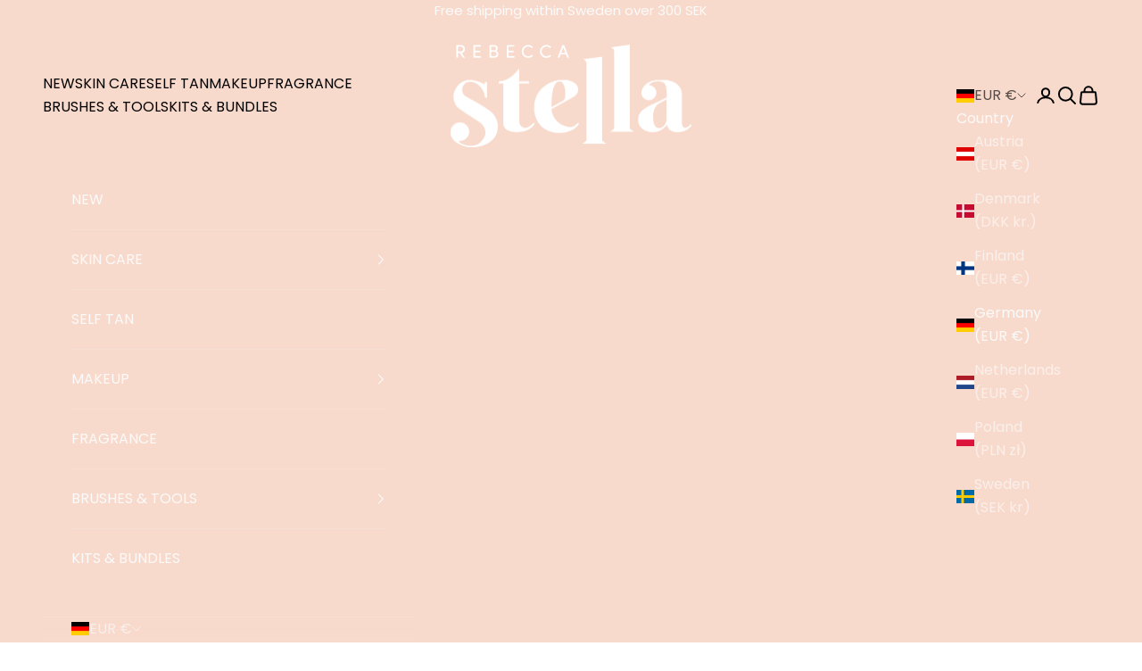

--- FILE ---
content_type: text/javascript; charset=utf-8
request_url: https://rebeccastella.com/en-de/products/rebecca-stella-beauty-thicc-n-jelly-cleansing-balm-150-ml.js?currency=EUR&country=DE
body_size: 596
content:
{"id":9026171601232,"title":"Thicc N Jelly Cleansing Balm 150 ml","handle":"rebecca-stella-beauty-thicc-n-jelly-cleansing-balm-150-ml","description":"\u003cp\u003eThis innovative jelly-to-oil cleansing balm melts away makeup and impurities, leaving your skin nourished and refreshed. Infused with nourishing shea butter and camellia oil, it promotes radiant and healthy-looking skin. Suitable for all skin types.\u003cbr\u003e\u003cbr\u003e-Unique jelly texture that transforms into oil\u003cbr\u003e-Removes makeup, sunscreen, dirt, oil and impurities\u003cbr\u003e-Hydrates, nourishes, and leaves skin feeling silky smooth\u003cbr\u003e-Gentle enough to use on face, lips, and eyes \u003cbr\u003e\u003cbr\u003e\u003cstrong\u003eUse:\u003c\/strong\u003e\u003cbr\u003e Massage circularly on dry skin with your fingertips to melt makeup and sunscreen. Add lukewarm water and continue massaging to emulsify into milk. Rinse, then pat dry. Use day and night to remove makeup, sunscreen, dirt, oil, and impurities. Follow with Face Fuel Hydrating Toner. \u003cbr\u003e\u003cbr\u003e150 ml\u003cbr\u003e\u003c\/p\u003e","published_at":"2024-03-18T09:43:54+01:00","created_at":"2024-03-14T15:15:47+01:00","vendor":"Rebecca Stella","type":"SKINCARE","tags":["Cleanser","Cleansing balm","Face","Skin Care","SKINCARE"],"price":2195,"price_min":2195,"price_max":2195,"available":true,"price_varies":false,"compare_at_price":2195,"compare_at_price_min":2195,"compare_at_price_max":2195,"compare_at_price_varies":false,"variants":[{"id":48188990783824,"title":"Default Title","option1":"Default Title","option2":null,"option3":null,"sku":"2209-181-0000","requires_shipping":true,"taxable":true,"featured_image":null,"available":true,"name":"Thicc N Jelly Cleansing Balm 150 ml","public_title":null,"options":["Default Title"],"price":2195,"weight":0,"compare_at_price":2195,"inventory_management":"rebeccastella-fulfillment-service","barcode":"7331162992678","requires_selling_plan":false,"selling_plan_allocations":[]}],"images":["\/\/cdn.shopify.com\/s\/files\/1\/0268\/1507\/0307\/files\/rebecca-stella-beauty-thicc-n-jelly-cleansing-balm-150-ml-2209-181-0000_1.jpg?v=1765519282","\/\/cdn.shopify.com\/s\/files\/1\/0268\/1507\/0307\/files\/rebecca-stella-beauty-thicc-n-jelly-cleansing-balm-150-ml-2209-181-0000_2.jpg?v=1765519283"],"featured_image":"\/\/cdn.shopify.com\/s\/files\/1\/0268\/1507\/0307\/files\/rebecca-stella-beauty-thicc-n-jelly-cleansing-balm-150-ml-2209-181-0000_1.jpg?v=1765519282","options":[{"name":"Title","position":1,"values":["Default Title"]}],"url":"\/en-de\/products\/rebecca-stella-beauty-thicc-n-jelly-cleansing-balm-150-ml","media":[{"alt":"Thicc N Jelly Cleansing Balm 150 ml","id":52670324441424,"position":1,"preview_image":{"aspect_ratio":0.281,"height":1518,"width":426,"src":"https:\/\/cdn.shopify.com\/s\/files\/1\/0268\/1507\/0307\/files\/rebecca-stella-beauty-thicc-n-jelly-cleansing-balm-150-ml-2209-181-0000_1.jpg?v=1765519282"},"aspect_ratio":0.281,"height":1518,"media_type":"image","src":"https:\/\/cdn.shopify.com\/s\/files\/1\/0268\/1507\/0307\/files\/rebecca-stella-beauty-thicc-n-jelly-cleansing-balm-150-ml-2209-181-0000_1.jpg?v=1765519282","width":426},{"alt":"Thicc N Jelly Cleansing Balm 150 ml","id":52670324474192,"position":2,"preview_image":{"aspect_ratio":1.0,"height":2000,"width":2000,"src":"https:\/\/cdn.shopify.com\/s\/files\/1\/0268\/1507\/0307\/files\/rebecca-stella-beauty-thicc-n-jelly-cleansing-balm-150-ml-2209-181-0000_2.jpg?v=1765519283"},"aspect_ratio":1.0,"height":2000,"media_type":"image","src":"https:\/\/cdn.shopify.com\/s\/files\/1\/0268\/1507\/0307\/files\/rebecca-stella-beauty-thicc-n-jelly-cleansing-balm-150-ml-2209-181-0000_2.jpg?v=1765519283","width":2000}],"requires_selling_plan":false,"selling_plan_groups":[]}

--- FILE ---
content_type: application/x-javascript; charset=utf-8
request_url: https://bundler.nice-team.net/app/shop/status/rebecca-stella.myshopify.com.js?1765519606
body_size: -392
content:
var bundler_settings_updated='1655882234';